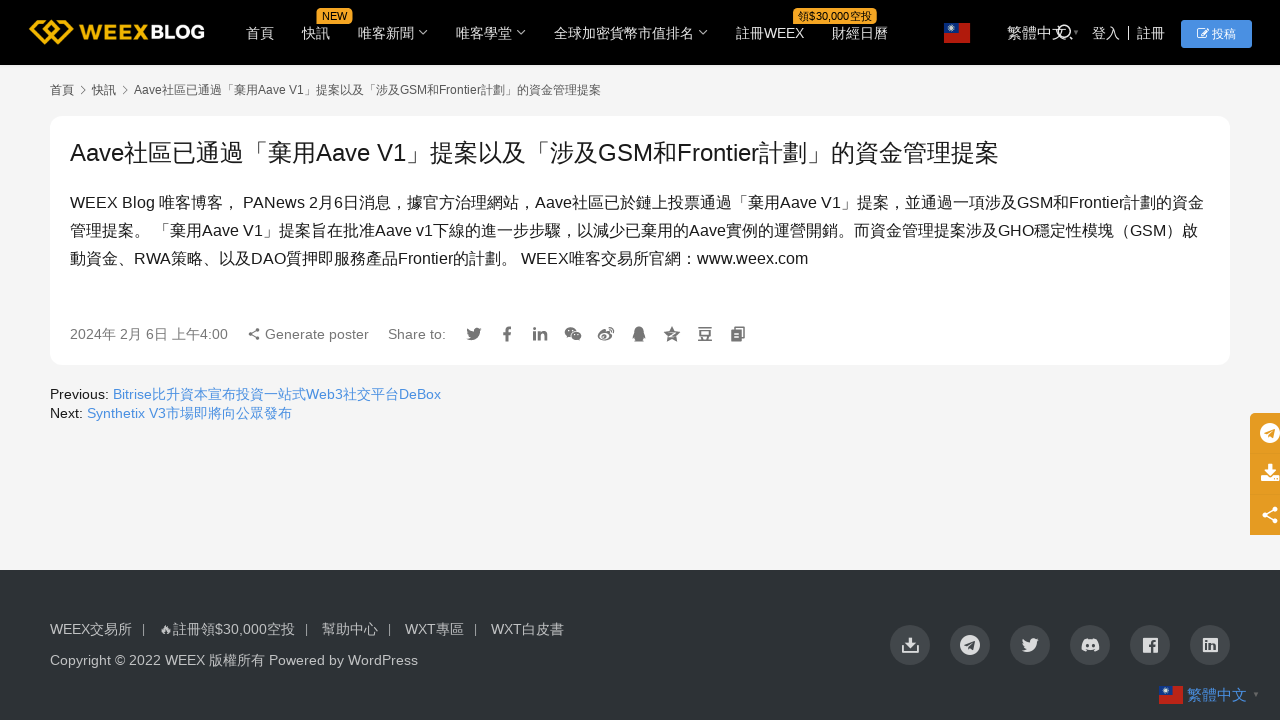

--- FILE ---
content_type: text/html; charset=UTF-8
request_url: https://blog.weex.com/news_flash/31178.html
body_size: 9196
content:
<!DOCTYPE html>
<html lang="zh-TW">
<head>
    <meta charset="UTF-8">
    <meta http-equiv="X-UA-Compatible" content="IE=edge,chrome=1">
    <meta name="renderer" content="webkit">
    <meta name="viewport" content="width=device-width,initial-scale=1,maximum-scale=5">
    <title>Aave社區已通過「棄用Aave V1」提案以及「涉及GSM和Frontier計劃」的資金管理提案 - WEEX唯客博客</title>
    	<style>img:is([sizes="auto" i], [sizes^="auto," i]) { contain-intrinsic-size: 3000px 1500px }</style>
	<meta name="description" content="WEEX Blog 唯客博客， PANews 2月6日消息，據官方治理網站，Aave社區已於鏈上投票通過「棄用Aave V1」提案，並通過一項涉及GSM和Frontier計劃的資金管理提案。 「棄用Aave V1」提案旨在批准Aave v1下線的進一步步驟，以減少已棄用的Aave實例的運營開銷。而資金管理提案涉及GHO…">
<meta property="og:type" content="article">
<meta property="og:url" content="https://blog.weex.com/news_flash/31178.html">
<meta property="og:site_name" content="WEEX唯客博客">
<meta property="og:title" content="Aave社區已通過「棄用Aave V1」提案以及「涉及GSM和Frontier計劃」的資金管理提案">
<meta property="og:image" content="https://blog.weex.com/wp-content/uploads/2024042004344187.jpg">
<meta property="og:description" content="WEEX Blog 唯客博客， PANews 2月6日消息，據官方治理網站，Aave社區已於鏈上投票通過「棄用Aave V1」提案，並通過一項涉及GSM和Frontier計劃的資金管理提案。 「棄用Aave V1」提案旨在批准Aave v1下線的進一步步驟，以減少已棄用的Aave實例的運營開銷。而資金管理提案涉及GHO…">
<link rel="canonical" href="https://blog.weex.com/news_flash/31178.html">
<meta name="applicable-device" content="pc,mobile">
<meta http-equiv="Cache-Control" content="no-transform">
<link rel="shortcut icon" href="https://blog.weex.com/wp-content/uploads/WEEX-Icon.jpg">
<link rel='stylesheet' id='stylesheet-css' href='//blog.weex.com/wp-content/uploads/wpcom/style.6.19.6.1747641234.css?ver=6.19.6' type='text/css' media='all' />
<link rel='stylesheet' id='material-icons-css' href='https://blog.weex.com/wp-content/themes/justnews/themer/assets/css/material-icons.css?ver=6.19.6' type='text/css' media='all' />
<link rel='stylesheet' id='remixicon-css' href='https://blog.weex.com/wp-content/themes/justnews/themer/assets/css/remixicon.css?ver=4.2.0' type='text/css' media='all' />
<link rel='stylesheet' id='font-awesome-css' href='https://blog.weex.com/wp-content/themes/justnews/themer/assets/css/font-awesome.css?ver=6.19.6' type='text/css' media='all' />
<link rel='stylesheet' id='wp-block-library-css' href='https://blog.weex.com/wp-includes/css/dist/block-library/style.min.css?ver=6.8.3' type='text/css' media='all' />
<style id='classic-theme-styles-inline-css' type='text/css'>
/*! This file is auto-generated */
.wp-block-button__link{color:#fff;background-color:#32373c;border-radius:9999px;box-shadow:none;text-decoration:none;padding:calc(.667em + 2px) calc(1.333em + 2px);font-size:1.125em}.wp-block-file__button{background:#32373c;color:#fff;text-decoration:none}
</style>
<style id='pdfemb-pdf-embedder-viewer-style-inline-css' type='text/css'>
.wp-block-pdfemb-pdf-embedder-viewer{max-width:none}

</style>
<style id='global-styles-inline-css' type='text/css'>
:root{--wp--preset--aspect-ratio--square: 1;--wp--preset--aspect-ratio--4-3: 4/3;--wp--preset--aspect-ratio--3-4: 3/4;--wp--preset--aspect-ratio--3-2: 3/2;--wp--preset--aspect-ratio--2-3: 2/3;--wp--preset--aspect-ratio--16-9: 16/9;--wp--preset--aspect-ratio--9-16: 9/16;--wp--preset--color--black: #000000;--wp--preset--color--cyan-bluish-gray: #abb8c3;--wp--preset--color--white: #ffffff;--wp--preset--color--pale-pink: #f78da7;--wp--preset--color--vivid-red: #cf2e2e;--wp--preset--color--luminous-vivid-orange: #ff6900;--wp--preset--color--luminous-vivid-amber: #fcb900;--wp--preset--color--light-green-cyan: #7bdcb5;--wp--preset--color--vivid-green-cyan: #00d084;--wp--preset--color--pale-cyan-blue: #8ed1fc;--wp--preset--color--vivid-cyan-blue: #0693e3;--wp--preset--color--vivid-purple: #9b51e0;--wp--preset--gradient--vivid-cyan-blue-to-vivid-purple: linear-gradient(135deg,rgba(6,147,227,1) 0%,rgb(155,81,224) 100%);--wp--preset--gradient--light-green-cyan-to-vivid-green-cyan: linear-gradient(135deg,rgb(122,220,180) 0%,rgb(0,208,130) 100%);--wp--preset--gradient--luminous-vivid-amber-to-luminous-vivid-orange: linear-gradient(135deg,rgba(252,185,0,1) 0%,rgba(255,105,0,1) 100%);--wp--preset--gradient--luminous-vivid-orange-to-vivid-red: linear-gradient(135deg,rgba(255,105,0,1) 0%,rgb(207,46,46) 100%);--wp--preset--gradient--very-light-gray-to-cyan-bluish-gray: linear-gradient(135deg,rgb(238,238,238) 0%,rgb(169,184,195) 100%);--wp--preset--gradient--cool-to-warm-spectrum: linear-gradient(135deg,rgb(74,234,220) 0%,rgb(151,120,209) 20%,rgb(207,42,186) 40%,rgb(238,44,130) 60%,rgb(251,105,98) 80%,rgb(254,248,76) 100%);--wp--preset--gradient--blush-light-purple: linear-gradient(135deg,rgb(255,206,236) 0%,rgb(152,150,240) 100%);--wp--preset--gradient--blush-bordeaux: linear-gradient(135deg,rgb(254,205,165) 0%,rgb(254,45,45) 50%,rgb(107,0,62) 100%);--wp--preset--gradient--luminous-dusk: linear-gradient(135deg,rgb(255,203,112) 0%,rgb(199,81,192) 50%,rgb(65,88,208) 100%);--wp--preset--gradient--pale-ocean: linear-gradient(135deg,rgb(255,245,203) 0%,rgb(182,227,212) 50%,rgb(51,167,181) 100%);--wp--preset--gradient--electric-grass: linear-gradient(135deg,rgb(202,248,128) 0%,rgb(113,206,126) 100%);--wp--preset--gradient--midnight: linear-gradient(135deg,rgb(2,3,129) 0%,rgb(40,116,252) 100%);--wp--preset--font-size--small: 13px;--wp--preset--font-size--medium: 20px;--wp--preset--font-size--large: 36px;--wp--preset--font-size--x-large: 42px;--wp--preset--spacing--20: 0.44rem;--wp--preset--spacing--30: 0.67rem;--wp--preset--spacing--40: 1rem;--wp--preset--spacing--50: 1.5rem;--wp--preset--spacing--60: 2.25rem;--wp--preset--spacing--70: 3.38rem;--wp--preset--spacing--80: 5.06rem;--wp--preset--shadow--natural: 6px 6px 9px rgba(0, 0, 0, 0.2);--wp--preset--shadow--deep: 12px 12px 50px rgba(0, 0, 0, 0.4);--wp--preset--shadow--sharp: 6px 6px 0px rgba(0, 0, 0, 0.2);--wp--preset--shadow--outlined: 6px 6px 0px -3px rgba(255, 255, 255, 1), 6px 6px rgba(0, 0, 0, 1);--wp--preset--shadow--crisp: 6px 6px 0px rgba(0, 0, 0, 1);}:where(.is-layout-flex){gap: 0.5em;}:where(.is-layout-grid){gap: 0.5em;}body .is-layout-flex{display: flex;}.is-layout-flex{flex-wrap: wrap;align-items: center;}.is-layout-flex > :is(*, div){margin: 0;}body .is-layout-grid{display: grid;}.is-layout-grid > :is(*, div){margin: 0;}:where(.wp-block-columns.is-layout-flex){gap: 2em;}:where(.wp-block-columns.is-layout-grid){gap: 2em;}:where(.wp-block-post-template.is-layout-flex){gap: 1.25em;}:where(.wp-block-post-template.is-layout-grid){gap: 1.25em;}.has-black-color{color: var(--wp--preset--color--black) !important;}.has-cyan-bluish-gray-color{color: var(--wp--preset--color--cyan-bluish-gray) !important;}.has-white-color{color: var(--wp--preset--color--white) !important;}.has-pale-pink-color{color: var(--wp--preset--color--pale-pink) !important;}.has-vivid-red-color{color: var(--wp--preset--color--vivid-red) !important;}.has-luminous-vivid-orange-color{color: var(--wp--preset--color--luminous-vivid-orange) !important;}.has-luminous-vivid-amber-color{color: var(--wp--preset--color--luminous-vivid-amber) !important;}.has-light-green-cyan-color{color: var(--wp--preset--color--light-green-cyan) !important;}.has-vivid-green-cyan-color{color: var(--wp--preset--color--vivid-green-cyan) !important;}.has-pale-cyan-blue-color{color: var(--wp--preset--color--pale-cyan-blue) !important;}.has-vivid-cyan-blue-color{color: var(--wp--preset--color--vivid-cyan-blue) !important;}.has-vivid-purple-color{color: var(--wp--preset--color--vivid-purple) !important;}.has-black-background-color{background-color: var(--wp--preset--color--black) !important;}.has-cyan-bluish-gray-background-color{background-color: var(--wp--preset--color--cyan-bluish-gray) !important;}.has-white-background-color{background-color: var(--wp--preset--color--white) !important;}.has-pale-pink-background-color{background-color: var(--wp--preset--color--pale-pink) !important;}.has-vivid-red-background-color{background-color: var(--wp--preset--color--vivid-red) !important;}.has-luminous-vivid-orange-background-color{background-color: var(--wp--preset--color--luminous-vivid-orange) !important;}.has-luminous-vivid-amber-background-color{background-color: var(--wp--preset--color--luminous-vivid-amber) !important;}.has-light-green-cyan-background-color{background-color: var(--wp--preset--color--light-green-cyan) !important;}.has-vivid-green-cyan-background-color{background-color: var(--wp--preset--color--vivid-green-cyan) !important;}.has-pale-cyan-blue-background-color{background-color: var(--wp--preset--color--pale-cyan-blue) !important;}.has-vivid-cyan-blue-background-color{background-color: var(--wp--preset--color--vivid-cyan-blue) !important;}.has-vivid-purple-background-color{background-color: var(--wp--preset--color--vivid-purple) !important;}.has-black-border-color{border-color: var(--wp--preset--color--black) !important;}.has-cyan-bluish-gray-border-color{border-color: var(--wp--preset--color--cyan-bluish-gray) !important;}.has-white-border-color{border-color: var(--wp--preset--color--white) !important;}.has-pale-pink-border-color{border-color: var(--wp--preset--color--pale-pink) !important;}.has-vivid-red-border-color{border-color: var(--wp--preset--color--vivid-red) !important;}.has-luminous-vivid-orange-border-color{border-color: var(--wp--preset--color--luminous-vivid-orange) !important;}.has-luminous-vivid-amber-border-color{border-color: var(--wp--preset--color--luminous-vivid-amber) !important;}.has-light-green-cyan-border-color{border-color: var(--wp--preset--color--light-green-cyan) !important;}.has-vivid-green-cyan-border-color{border-color: var(--wp--preset--color--vivid-green-cyan) !important;}.has-pale-cyan-blue-border-color{border-color: var(--wp--preset--color--pale-cyan-blue) !important;}.has-vivid-cyan-blue-border-color{border-color: var(--wp--preset--color--vivid-cyan-blue) !important;}.has-vivid-purple-border-color{border-color: var(--wp--preset--color--vivid-purple) !important;}.has-vivid-cyan-blue-to-vivid-purple-gradient-background{background: var(--wp--preset--gradient--vivid-cyan-blue-to-vivid-purple) !important;}.has-light-green-cyan-to-vivid-green-cyan-gradient-background{background: var(--wp--preset--gradient--light-green-cyan-to-vivid-green-cyan) !important;}.has-luminous-vivid-amber-to-luminous-vivid-orange-gradient-background{background: var(--wp--preset--gradient--luminous-vivid-amber-to-luminous-vivid-orange) !important;}.has-luminous-vivid-orange-to-vivid-red-gradient-background{background: var(--wp--preset--gradient--luminous-vivid-orange-to-vivid-red) !important;}.has-very-light-gray-to-cyan-bluish-gray-gradient-background{background: var(--wp--preset--gradient--very-light-gray-to-cyan-bluish-gray) !important;}.has-cool-to-warm-spectrum-gradient-background{background: var(--wp--preset--gradient--cool-to-warm-spectrum) !important;}.has-blush-light-purple-gradient-background{background: var(--wp--preset--gradient--blush-light-purple) !important;}.has-blush-bordeaux-gradient-background{background: var(--wp--preset--gradient--blush-bordeaux) !important;}.has-luminous-dusk-gradient-background{background: var(--wp--preset--gradient--luminous-dusk) !important;}.has-pale-ocean-gradient-background{background: var(--wp--preset--gradient--pale-ocean) !important;}.has-electric-grass-gradient-background{background: var(--wp--preset--gradient--electric-grass) !important;}.has-midnight-gradient-background{background: var(--wp--preset--gradient--midnight) !important;}.has-small-font-size{font-size: var(--wp--preset--font-size--small) !important;}.has-medium-font-size{font-size: var(--wp--preset--font-size--medium) !important;}.has-large-font-size{font-size: var(--wp--preset--font-size--large) !important;}.has-x-large-font-size{font-size: var(--wp--preset--font-size--x-large) !important;}
:where(.wp-block-post-template.is-layout-flex){gap: 1.25em;}:where(.wp-block-post-template.is-layout-grid){gap: 1.25em;}
:where(.wp-block-columns.is-layout-flex){gap: 2em;}:where(.wp-block-columns.is-layout-grid){gap: 2em;}
:root :where(.wp-block-pullquote){font-size: 1.5em;line-height: 1.6;}
</style>
<link rel='preload' as='style' onload='this.onload=null;this.rel="stylesheet"' id='cmc-bootstrap' href='https://blog.weex.com/wp-content/plugins/coin-market-cap/assets/css/libs/bootstrap.min.css?ver=5.6.3' type='text/css' media='all' /><link rel='stylesheet' as='style' onload='this.onload=null;this.rel="stylesheet"' id='cmc-bootstrap' href='https://blog.weex.com/wp-content/plugins/coin-market-cap/assets/css/libs/bootstrap.min.css?ver=5.6.3' type='text/css' media='all' /><link rel='stylesheet' id='cmc-custom-css' href='https://blog.weex.com/wp-content/plugins/coin-market-cap/assets/css/cmc-custom.css?ver=5.6.3' type='text/css' media='all' />
<link rel='preload' as='style' onload='this.onload=null;this.rel="stylesheet"' id='cmc-icons' href='https://blog.weex.com/wp-content/plugins/coin-market-cap/assets/css/cmc-icons.min.css?ver=5.6.3' type='text/css' media='all' /><link rel='stylesheet' as='style' onload='this.onload=null;this.rel="stylesheet"' id='cmc-icons' href='https://blog.weex.com/wp-content/plugins/coin-market-cap/assets/css/cmc-icons.min.css?ver=5.6.3' type='text/css' media='all' /><link rel='stylesheet' id='cmc-advance-table-design-css' href='https://blog.weex.com/wp-content/plugins/coin-market-cap/assets/css/cmc-advance-style.css?ver=5.6.3' type='text/css' media='all' />
<link rel='stylesheet' id='ccsa-styles-css' href='https://blog.weex.com/wp-content/plugins/cryptocurrency-search-addon/assets/css/ccsa-styles.css?ver=all' type='text/css' media='all' />
<link rel='stylesheet' id='wp_automatic_gallery_style-css' href='https://blog.weex.com/wp-content/plugins/wp-automatic/css/wp-automatic.css?ver=1.0.0' type='text/css' media='all' />
<link rel='stylesheet' id='wpcom-member-css' href='https://blog.weex.com/wp-content/plugins/wpcom-member/css/style.css?ver=1.7.9' type='text/css' media='all' />
<link rel='stylesheet' id='taxopress-frontend-css-css' href='https://blog.weex.com/wp-content/plugins/simple-tags/assets/frontend/css/frontend.css?ver=3.33.0' type='text/css' media='all' />
<script type="text/javascript" src="https://blog.weex.com/wp-includes/js/jquery/jquery.min.js?ver=3.7.1" id="jquery-core-js"></script>
<script type="text/javascript" src="https://blog.weex.com/wp-includes/js/jquery/jquery-migrate.min.js?ver=3.4.1" id="jquery-migrate-js"></script>
<script type="text/javascript" src="https://blog.weex.com/wp-content/plugins/wp-automatic/js/main-front.js?ver=6.8.3" id="wp_automatic_gallery-js"></script>
<script type="text/javascript" src="https://blog.weex.com/wp-content/plugins/simple-tags/assets/frontend/js/frontend.js?ver=3.33.0" id="taxopress-frontend-js-js"></script>
<link rel="EditURI" type="application/rsd+xml" title="RSD" href="https://blog.weex.com/xmlrpc.php?rsd" />
<!-- Google tag (gtag.js) -->
<script async src="https://www.googletagmanager.com/gtag/js?id=G-RW4EVHNXH8"></script>
<script>
  window.dataLayer = window.dataLayer || [];
  function gtag(){dataLayer.push(arguments);}
  gtag('js', new Date());

  gtag('config', 'G-RW4EVHNXH8');
</script>
<link rel="icon" href="https://blog.weex.com/wp-content/uploads/WEEX-Icon-300x300.jpg" sizes="32x32" />
<link rel="icon" href="https://blog.weex.com/wp-content/uploads/WEEX-Icon-300x300.jpg" sizes="192x192" />
<link rel="apple-touch-icon" href="https://blog.weex.com/wp-content/uploads/WEEX-Icon-300x300.jpg" />
<meta name="msapplication-TileImage" content="https://blog.weex.com/wp-content/uploads/WEEX-Icon-300x300.jpg" />
    <!--[if lte IE 11]><script src="https://blog.weex.com/wp-content/themes/justnews/js/update.js"></script><![endif]-->
</head>
<body class="wp-singular kuaixun-template-default single single-kuaixun postid-31178 wp-theme-justnews lang-cn el-boxed header-fixed">
<header class="header header-style-2 header-fluid">
    <div class="container">
        <div class="navbar-header">
            <button type="button" class="navbar-toggle collapsed" data-toggle="collapse" data-target=".navbar-collapse" aria-label="menu">
                <span class="icon-bar icon-bar-1"></span>
                <span class="icon-bar icon-bar-2"></span>
                <span class="icon-bar icon-bar-3"></span>
            </button>
                        <div class="logo">
                <a href="https://blog.weex.com/" rel="home">
                    <img src="https://blog.weex.com/wp-content/uploads/2024041602435177.png" alt="WEEX唯客博客">
                </a>
            </div>
        </div>
        <div class="collapse navbar-collapse">
            <nav class="primary-menu"><ul id="menu-header-menu" class="nav navbar-nav wpcom-adv-menu"><li class="menu-item"><a href="https://blog.weex.com">首頁</a></li>
<li class="menu-item adv-style-flag"><a href="https://blog.weex.com/news_flash">快訊</a><span class="menu-item-flag" style="color:#000000;background-color: #F5A623;">NEW</span></li>
<li class="menu-item dropdown"><a href="https://blog.weex.com/./weex_news" class="dropdown-toggle">唯客新聞</a>
<ul class="dropdown-menu menu-item-wrap menu-item-col-3">
	<li class="menu-item"><a href="https://blog.weex.com/./promotions">最新活動</a></li>
	<li class="menu-item"><a href="https://blog.weex.com/./interviews">市場洞察</a></li>
	<li class="menu-item"><a href="https://blog.weex.com/./space">唯客Space</a></li>
</ul>
</li>
<li class="menu-item dropdown"><a href="https://blog.weex.com/./guides" class="dropdown-toggle">唯客學堂</a>
<ul class="dropdown-menu menu-item-wrap">
	<li class="menu-item"><a href="https://blog.weex.com/./tokeninfo">幣種介紹</a></li>
</ul>
</li>
<li class="menu-item dropdown"><a href="https://blog.weex.com/coin-list" class="dropdown-toggle">全球加密貨幣市值排名</a>
<ul class="dropdown-menu menu-item-wrap menu-item-col-3">
	<li class="menu-item"><a href="https://blog.weex.com/weex%e5%90%88%e7%b4%84pro%e4%bb%8a%e6%97%a5%e6%bc%b2%e5%b9%85%e6%a6%9ctop10">24H漲幅Top10</a></li>
	<li class="menu-item"><a href="https://blog.weex.com/weex%e5%90%88%e7%b4%84pro%e4%bb%8a%e6%97%a5%e8%b7%8c%e5%b9%85%e6%a6%9ctop10">24H跌幅Top10</a></li>
	<li class="menu-item"><a href="https://blog.weex.com/bitcoin-crypto-marketcap-ranking-vs-gold-silver-other-assets-current-price">比特幣在全球資產中市值排名</a></li>
</ul>
</li>
<li class="menu-item adv-style-flag"><a target="_blank" href="https://www.weex.com/zh-TW/register">註冊WEEX</a><span class="menu-item-flag" style="color:#000000;background-color: #F5A623;">領$30,000空投</span></li>
<li class="menu-item"><a href="https://blog.weex.com/calendar">財經日曆</a></li>
<li style="position:relative;" class="menu-item menu-item-gtranslate gt-menu-83197"></li></ul></nav>            <div class="navbar-action">
                                <div class="navbar-search-icon j-navbar-search"><i class="wpcom-icon wi"><svg aria-hidden="true"><use xlink:href="#wi-search"></use></svg></i></div>
                                                    <div id="j-user-wrap">
                        <a class="login" href="https://blog.weex.com/login">登入</a>
                        <a class="login register" href="https://blog.weex.com/register">註冊</a>
                    </div>
                    <a class="wpcom-btn btn-primary btn-xs publish" href="https://blog.weex.com/submit">
                        <i class="fa fa-edit"></i> 投稿</a>
                                                </div>
            <form class="navbar-search" action="https://blog.weex.com" method="get" role="search">
                <div class="navbar-search-inner">
                    <i class="wpcom-icon wi navbar-search-close"><svg aria-hidden="true"><use xlink:href="#wi-close"></use></svg></i>                    <input type="text" name="s" class="navbar-search-input" autocomplete="off" maxlength="100" placeholder="輸入關鍵字搜尋..." value="">
                    <button class="navbar-search-btn" type="submit" aria-label="Search"><i class="wpcom-icon wi"><svg aria-hidden="true"><use xlink:href="#wi-search"></use></svg></i></button>
                </div>
            </form>
        </div><!-- /.navbar-collapse -->
    </div><!-- /.container -->
</header>
<div id="wrap"><div class="wrap container">
            <ol class="breadcrumb breadcrumb-wide">
            <li class="home"><a href="https://blog.weex.com">首頁</a>
                            <li><i class="wpcom-icon wi"><svg aria-hidden="true"><use xlink:href="#wi-arrow-right-3"></use></svg></i><a href="https://blog.weex.com/news_flash">快訊</a></li>
                <li class="active"><i class="wpcom-icon wi"><svg aria-hidden="true"><use xlink:href="#wi-arrow-right-3"></use></svg></i>Aave社區已通過「棄用Aave V1」提案以及「涉及GSM和Frontier計劃」的資金管理提案</li>
        </ol>
        <div class="main main-wide">
                    <article id="post-31178" class="post-31178 kuaixun type-kuaixun status-publish hentry entry">
                <div class="entry-main">
                    <div class="entry-head">
                        <h1 class="entry-title">Aave社區已通過「棄用Aave V1」提案以及「涉及GSM和Frontier計劃」的資金管理提案</h1>
                    </div>
                    <div class="entry-content clearfix">
                        <p>WEEX Blog 唯客博客， PANews 2月6日消息，據官方治理網站，Aave社區已於鏈上投票通過「棄用Aave V1」提案，並通過一項涉及GSM和Frontier計劃的資金管理提案。 「棄用Aave V1」提案旨在批准Aave v1下線的進一步步驟，以減少已棄用的Aave實例的運營開銷。而資金管理提案涉及GHO穩定性模塊（GSM）啟動資金、RWA策略、以及DAO質押即服務產品Frontier的計劃。 WEEX唯客交易所官網：www.weex.com</p>
                                                                    </div>
                    <div class="entry-footer kx-item" data-id="31178">
                        <div class="kx-meta clearfix">
                            <time class="entry-date published" datetime="2024-02-06T04:00:19+08:00" pubdate>
                                2024年 2月 6日 上午4:00                            </time>
                            <span class="j-mobile-share" data-id="31178" data-qrcode="https://blog.weex.com/news_flash/31178.html">
                                <i class="wpcom-icon wi"><svg aria-hidden="true"><use xlink:href="#wi-share"></use></svg></i> Generate poster                            </span>
                            <span class="hidden-xs">Share to: </span>
                                                                    <a class="share-icon twitter hidden-xs" target="_blank" data-share="twitter"><i class="wpcom-icon wi"><svg aria-hidden="true"><use xlink:href="#wi-twitter"></use></svg></i></a>
                                                                        <a class="share-icon facebook hidden-xs" target="_blank" data-share="facebook"><i class="wpcom-icon wi"><svg aria-hidden="true"><use xlink:href="#wi-facebook"></use></svg></i></a>
                                                                        <a class="share-icon linkedin hidden-xs" target="_blank" data-share="linkedin"><i class="wpcom-icon wi"><svg aria-hidden="true"><use xlink:href="#wi-linkedin"></use></svg></i></a>
                                                                        <a class="share-icon wechat hidden-xs" target="_blank" data-share="wechat"><i class="wpcom-icon wi"><svg aria-hidden="true"><use xlink:href="#wi-wechat"></use></svg></i></a>
                                                                        <a class="share-icon weibo hidden-xs" target="_blank" data-share="weibo"><i class="wpcom-icon wi"><svg aria-hidden="true"><use xlink:href="#wi-weibo"></use></svg></i></a>
                                                                        <a class="share-icon qq hidden-xs" target="_blank" data-share="qq"><i class="wpcom-icon wi"><svg aria-hidden="true"><use xlink:href="#wi-qq"></use></svg></i></a>
                                                                        <a class="share-icon qzone hidden-xs" target="_blank" data-share="qzone"><i class="wpcom-icon wi"><svg aria-hidden="true"><use xlink:href="#wi-qzone"></use></svg></i></a>
                                                                        <a class="share-icon douban hidden-xs" target="_blank" data-share="douban"><i class="wpcom-icon wi"><svg aria-hidden="true"><use xlink:href="#wi-douban"></use></svg></i></a>
                                                            <a class="share-icon copy hidden-xs"><i class="wpcom-icon wi"><svg aria-hidden="true"><use xlink:href="#wi-copy"></use></svg></i></a>
                        </div>
                    </div>
                </div>
                <div class="entry-page">
                    <p>Previous: <a href="https://blog.weex.com/news_flash/31177.html" rel="prev">Bitrise比升資本宣布投資一站式Web3社交平台DeBox</a></p>
                    <p>Next: <a href="https://blog.weex.com/news_flash/31179.html" rel="next">Synthetix V3市場即將向公眾發布</a></p>
                </div>
                            </article>
            </div>
</div>
</div>
<footer class="footer">
    <div class="container">
        <div class="footer-col-wrap footer-with-icon">
                        <div class="footer-col footer-col-copy">
                <ul class="footer-nav hidden-xs"><li id="menu-item-1598" class="menu-item menu-item-1598"><a target="1" href="https://www.weex.com/zh-TW/">WEEX交易所</a></li>
<li id="menu-item-43413" class="menu-item menu-item-43413"><a target="1" href="https://www.weex.com/zh-TW/register">🔥註冊領$30,000空投</a></li>
<li id="menu-item-1829" class="menu-item menu-item-1829"><a target="1" href="https://weexsupport.zendesk.com/hc/zh-tw">幫助中心</a></li>
<li id="menu-item-43414" class="menu-item menu-item-43414"><a target="1" href="https://www.weex.com/zh-TW/wxt">WXT專區</a></li>
<li id="menu-item-89820" class="menu-item menu-item-89820"><a href="https://blog.weex.com/weex-token-wxt-whitepaper">WXT白皮書</a></li>
</ul>                <div class="copyright">
                    <p>Copyright © 2022 <a href="https://weex.com/zh-TW" target="_blank" rel="noopener">WEEX</a> 版權所有 Powered by WordPress</p>
                </div>
            </div>
                        <div class="footer-col footer-col-sns">
                <div class="footer-sns">
                                                <a href="https://www.weex.com/zh-TW/download" target="_blank" aria-label="icon">
                                <i class="wpcom-icon ri-download-2-fill sns-icon"></i>                                                            </a>
                                                    <a href="https://t.me/weex_group" target="_blank" rel="nofollow" aria-label="icon">
                                <i class="wpcom-icon fa fa-telegram sns-icon"></i>                                                            </a>
                                                    <a href="https://twitter.com/WEEX_Official" target="_blank" rel="nofollow" aria-label="icon">
                                <i class="wpcom-icon ri-twitter-fill sns-icon"></i>                                                            </a>
                                                    <a href="https://discord.com/invite/2CFnGbMzbh" target="_blank" rel="nofollow" aria-label="icon">
                                <i class="wpcom-icon ri-discord-fill sns-icon"></i>                                                            </a>
                                                    <a href="https://www.facebook.com/Weexglobal" target="_blank" rel="nofollow" aria-label="icon">
                                <i class="wpcom-icon ri-facebook-box-fill sns-icon"></i>                                                            </a>
                                                    <a href="https://www.linkedin.com/company/weex-global" target="_blank" rel="nofollow" aria-label="icon">
                                <i class="wpcom-icon ri-linkedin-box-fill sns-icon"></i>                                                            </a>
                                        </div>
            </div>
                    </div>
    </div>
</footer>
            <div class="action action-style-0 action-color-1 action-pos-1" style="bottom:20%;">
                                                <a class="action-item" href="https://t.me/weex_group" target="_blank" rel="nofollow">
                                    <i class="wpcom-icon fa fa-telegram action-item-icon"></i>                                                                    </a>
                                                                                    <a class="action-item" href="https://www.weex.com/zh-TW/download" target="_blank">
                                    <i class="wpcom-icon fa fa-download action-item-icon"></i>                                                                    </a>
                                                                                        <div class="action-item j-share">
                        <i class="wpcom-icon wi action-item-icon"><svg aria-hidden="true"><use xlink:href="#wi-share"></use></svg></i>                                            </div>
                                    <div class="action-item gotop j-top">
                        <i class="wpcom-icon wi action-item-icon"><svg aria-hidden="true"><use xlink:href="#wi-arrow-up-2"></use></svg></i>                                            </div>
                            </div>
        <script type="speculationrules">
{"prefetch":[{"source":"document","where":{"and":[{"href_matches":"\/*"},{"not":{"href_matches":["\/wp-*.php","\/wp-admin\/*","\/wp-content\/uploads\/*","\/wp-content\/*","\/wp-content\/plugins\/*","\/wp-content\/themes\/justnews\/*","\/*\\?(.+)"]}},{"not":{"selector_matches":"a[rel~=\"nofollow\"]"}},{"not":{"selector_matches":".no-prefetch, .no-prefetch a"}}]},"eagerness":"conservative"}]}
</script>
<div class="gtranslate_wrapper" id="gt-wrapper-49905048"></div><script type="text/javascript" id="main-js-extra">
/* <![CDATA[ */
var _wpcom_js = {"webp":"?imageMogr2\/format\/webp","ajaxurl":"https:\/\/blog.weex.com\/wp-admin\/admin-ajax.php","theme_url":"https:\/\/blog.weex.com\/wp-content\/themes\/justnews","slide_speed":"5000","is_admin":"0","lang":"zh_TW","js_lang":{"share_to":"\u5206\u4eab\u672c\u9801","copy_done":"Copy successful!","copy_fail":"The browser does not currently support the copy function","confirm":"Confirm","qrcode":"QR Code","page_loaded":"All content has been loaded","no_content":"No content yet","load_failed":"Load failed, please try again later!","expand_more":"Expand and read the remaining %s"},"share":"1","share_items":{"x":{"title":"X","icon":"twitter-x"},"telegram":{"title":"Telegram","icon":"telegram"},"facebook":{"title":"Facebook","icon":"facebook"},"whatsapp":{"title":"WhatsApp","icon":"whatsapp"},"linkedin":{"title":"LinkedIn","icon":"linkedin"},"tumblr":{"title":"Tumblr","icon":"tumblr"},"line":{"title":"LINE","icon":"line"},"weibo":{"title":"\u5fae\u535a","icon":"weibo"},"wechat":{"title":"\u5fae\u4fe1","icon":"wechat"},"qq":{"title":"QQ","icon":"qq"},"qzone":{"title":"QZone","icon":"qzone"},"douban":{"name":"douban","title":"Douban","icon":"douban"},"pinterest":{"title":"Pinterest","icon":"pinterest"},"mail":{"title":"Email","icon":"mail-fill"}},"lightbox":"1","post_id":"31178","user_card_height":"356","poster":{"notice":"Save the poster and share with more friends","generating":"Poster generation in progress...","failed":"Poster generation failed"},"video_height":"482","fixed_sidebar":"1","dark_style":"0","font_url":"\/\/blog.weex.com\/wp-content\/uploads\/wpcom\/fonts.f5a8b036905c9579.css","follow_btn":"<i class=\"wpcom-icon wi\"><svg aria-hidden=\"true\"><use xlink:href=\"#wi-add\"><\/use><\/svg><\/i>Follow","followed_btn":"Followed","user_card":"1"};
/* ]]> */
</script>
<script type="text/javascript" src="https://blog.weex.com/wp-content/themes/justnews/js/main.js?ver=6.19.6" id="main-js"></script>
<script type="text/javascript" src="https://blog.weex.com/wp-content/themes/justnews/themer/assets/js/icons-2.8.9.js?ver=2.8.9" id="wpcom-icons-js"></script>
<script type="text/javascript" id="wpcom-member-js-extra">
/* <![CDATA[ */
var _wpmx_js = {"ajaxurl":"https:\/\/blog.weex.com\/wp-admin\/admin-ajax.php","plugin_url":"https:\/\/blog.weex.com\/wp-content\/plugins\/wpcom-member\/","post_id":"31178","js_lang":{"login_desc":"\u4f60\u9084\u6c92\u767b\u5165\uff0c\u8acb\u767b\u5165\u5f8c\u518d\u64cd\u4f5c\uff01","login_title":"\u8acb\u767b\u5165","login_btn":"\u767b\u5165","reg_btn":"\u8a3b\u518a"},"login_url":"https:\/\/blog.weex.com\/login","register_url":"https:\/\/blog.weex.com\/register","errors":{"require":"\u4e0d\u80fd\u70ba\u7a7a ","email":"\u8acb\u8f38\u5165\u6b63\u78ba\u7684\u96fb\u5b50\u90f5\u7bb1","pls_enter":"\u8acb\u8f38\u5165 ","password":"\u5bc6\u78bc\u5fc5\u9808\u70ba6~32\u500b\u5b57\u7b26","passcheck":"\u5169\u6b21\u5bc6\u78bc\u8f38\u5165\u4e0d\u4e00\u81f4","phone":"\u8acb\u8f38\u5165\u6b63\u78ba\u7684\u96fb\u8a71\u865f\u78bc","terms":"\u8acb\u95b1\u8b80\u4e26\u540c\u610f","sms_code":"\u9a57\u8b49\u78bc\u932f\u8aa4","captcha_verify":"\u9ede\u64ca\u6309\u9215\u9032\u884c\u9a57\u8b49","captcha_fail":"\u4eba\u6a5f\u9a57\u8b49\u5931\u6557\uff0c\u8acb\u91cd\u8a66","nonce":"\u96a8\u6a5f\u6578\u6821\u9a57\u5931\u6557","req_error":"\u8acb\u6c42\u5931\u6557 "}};
/* ]]> */
</script>
<script type="text/javascript" src="https://blog.weex.com/wp-content/plugins/wpcom-member/js/index.js?ver=1.7.9" id="wpcom-member-js"></script>
<script type="text/javascript" src="https://blog.weex.com/wp-content/themes/justnews/js/wp-embed.js?ver=6.19.6" id="wp-embed-js"></script>
<script type="text/javascript" id="gt_widget_script_37599661-js-before">
/* <![CDATA[ */
window.gtranslateSettings = /* document.write */ window.gtranslateSettings || {};window.gtranslateSettings['37599661'] = {"default_language":"zh-TW","languages":["zh-CN","zh-TW"],"url_structure":"none","native_language_names":1,"flag_style":"2d","flag_size":24,"wrapper_selector":"li.menu-item-gtranslate.gt-menu-83197","alt_flags":{"en":"usa"},"horizontal_position":"inline"};
/* ]]> */
</script><script src="https://cdn.gtranslate.net/widgets/latest/popup.js?ver=6.8.3" data-no-optimize="1" data-no-minify="1" data-gt-orig-url="/news_flash/31178.html" data-gt-orig-domain="blog.weex.com" data-gt-widget-id="37599661" defer></script><script type="text/javascript" id="gt_widget_script_49905048-js-before">
/* <![CDATA[ */
window.gtranslateSettings = /* document.write */ window.gtranslateSettings || {};window.gtranslateSettings['49905048'] = {"default_language":"zh-TW","languages":["zh-CN","zh-TW"],"url_structure":"none","native_language_names":1,"flag_style":"2d","flag_size":24,"wrapper_selector":"#gt-wrapper-49905048","alt_flags":{"en":"usa"},"horizontal_position":"right","vertical_position":"bottom"};
/* ]]> */
</script><script src="https://cdn.gtranslate.net/widgets/latest/popup.js?ver=6.8.3" data-no-optimize="1" data-no-minify="1" data-gt-orig-url="/news_flash/31178.html" data-gt-orig-domain="blog.weex.com" data-gt-widget-id="49905048" defer></script>    <script type="application/ld+json">
        {
            "@context": "https://schema.org",
            "@type": "Article",
            "@id": "https://blog.weex.com/news_flash/31178.html",
            "url": "https://blog.weex.com/news_flash/31178.html",
            "headline": "Aave社區已通過「棄用Aave V1」提案以及「涉及GSM和Frontier計劃」的資金管理提案",
             "description": "WEEX Blog 唯客博客， PANews 2月6日消息，據官方治理網站，Aave社區已於鏈上投票通過「棄用Aave V1」提案，並通過一項涉及GSM和Frontier計劃的資金管理提案。 「棄用Aave V1」提案旨在批准Aave v1下線的進一步步驟，以減少已棄用的Aave實例的運營開銷。而資金管理提案涉及GHO…",
            "datePublished": "2024-02-06T04:00:19+08:00",
            "dateModified": "2024-02-06T04:00:19+08:00",
            "author": {"@type":"Person","name":"WEEX責任編輯S","url":"https://blog.weex.com/profile/susan"}        }
    </script>
</body>
</html>